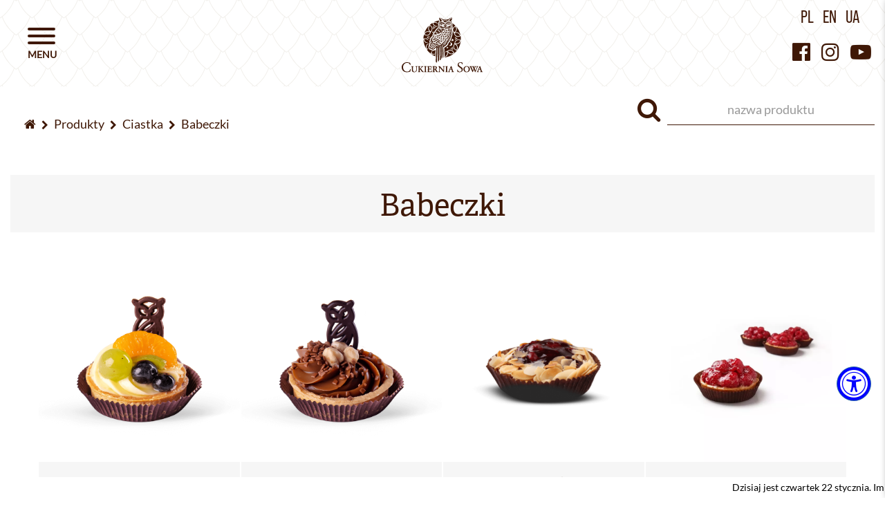

--- FILE ---
content_type: text/html; charset=UTF-8
request_url: https://www.cukierniasowa.pl/ciastka/babeczki
body_size: 14022
content:
<!DOCTYPE html>
<html lang="pl">
    <head>
        <meta charset="utf-8">
        <meta http-equiv="X-UA-Compatible" content="IE=edge">
        <meta name="viewport" content="width=device-width, initial-scale=1">
        <meta name="description" content="Poznaj babeczki deserowe z Cukierni Sowa ❤️ Babeczka budyniowa lub kajmakowa i inne wyroby mistrzów cukiernictwa na zamówienie - najlepsza cena | Odkryj smak tradycji.">
        <title>Babeczki | Cukiernia Sowa</title>
        <link rel="icon" type="image/x-icon" href="https://www.cukierniasowa.pl/favicon.ico">
                        <link rel="preconnect" href="https://d.delivery.consentmanager.net">
        <link rel="preconnect" href="https://use.typekit.net">
        <link href="https://www.cukierniasowa.pl/css/bootstrap.min.css" rel="stylesheet">
        <link href="https://www.cukierniasowa.pl/css/font-awesome.min.css" rel="stylesheet">
        <link href="https://www.cukierniasowa.pl/js/owl/assets/owl.carousel.min.css" rel="stylesheet">
        <link href="https://www.cukierniasowa.pl/js/gallery/css/blueimp-gallery.min.css" rel="stylesheet">
        <link href="https://www.cukierniasowa.pl/css/hamburgers.min.css" rel="stylesheet">
        <link href="https://www.cukierniasowa.pl/css/style_1.css?ver=1769116191" rel="stylesheet">
        <link href="https://www.cukierniasowa.pl/assets/wcag/wcag.css?ver=1769116191" rel="stylesheet">
        <!--<link href="https://www.cukierniasowa.pl/js/cssmap-poland/cssmap-poland/cssmap-poland.css" rel="stylesheet">-->
        <link href="https://www.cukierniasowa.pl/css/animate.min.css" rel="stylesheet">
                    <link href="https://www.cukierniasowa.pl/js/gritter/css/jquery.gritter.css" rel="stylesheet">
        		<link rel="preload" href="https://use.typekit.net/inn7lga.css" as="style" onload="this.onload=null;this.rel='stylesheet'" data-cmp-vendor="s981">
		<noscript><link rel="stylesheet" href="https://use.typekit.net/inn7lga.css" data-cmp-vendor="s981"></noscript>            
        <link rel="preload" href="https://www.cukierniasowa.pl/fonts/Lato-Regular.woff2" as="font" type="font/woff2" crossorigin>
		<link rel="preload" href="https://www.cukierniasowa.pl/fonts/NewAmsterdam-Regular.woff2" as="font" type="font/woff2" crossorigin>

            <style>
                                #gritter-notice-wrapper.bottom-right{bottom:100px}
                #backtotop{bottom:74px;}
                                                .vr1, .vr2 {position:relative;width:180px;margin-top:143px}
.vr1 span, .vr2 span {width:100%}
.vr1:before {
    display: block;
    content: "";
    position: absolute;
    width: 180px;
    height: 113px;
    top: -118px;
    background-image: url(/Spacer-VR-Miniaturka-Znin.png);
    background-size: cover;
    left: -4px;
}
.vr2:before {
    display: block;
    content: "";
    position: absolute;
    width: 180px;
    height: 113px;
    top: -118px;
    background-image: url(/Spacer-VR-Miniaturka-Pila.png);
    background-size: cover;
    left: -4px;
}
            </style>
<!-- Microsoft Clarity WalBuj 2024-07-15 #9236 -->
<script type="text/javascript">
    (function(c,l,a,r,i,t,y){
        c[a]=c[a]||function(){(c[a].q=c[a].q||[]).push(arguments)};
        t=l.createElement(r);t.async=1;t.src="https://www.clarity.ms/tag/"+i;
        y=l.getElementsByTagName(r)[0];y.parentNode.insertBefore(t,y);
    })(window, document, "clarity", "script", "n2mckaq83b");
</script>
			
<!-- Google tag (gtag.js) -->
<script async type="text/plain" class="cmplazyload" data-cmp-vendor="s905" data-cmp-src="https://www.googletagmanager.com/gtag/js?id=G-BDV8QDZ450"></script>
<script>
  window.dataLayer = window.dataLayer || [];
  function gtag(){dataLayer.push(arguments);}
  gtag('js', new Date());
  gtag('config', 'G-BDV8QDZ450');
</script>
<!--[if lt IE 9]>
          <script src="https://oss.maxcdn.com/html5shiv/3.7.3/html5shiv.min.js"></script>
          <script src="https://oss.maxcdn.com/respond/1.4.2/respond.min.js"></script>
<![endif]-->
<!-- Global site tag (gtag.js) - Google Analytics -->
<script async type="text/plain" class="cmplazyload" data-cmp-vendor="s905" data-cmp-src="https://www.googletagmanager.com/gtag/js?id=UA-41304922-2"></script>
<script>
  window.dataLayer = window.dataLayer || [];
  function gtag(){dataLayer.push(arguments);}
  gtag('js', new Date());
  gtag('config', 'UA-41304922-2');
</script>
<!-- Google Tag Manager -->
<script type="text/plain" class="cmplazyload" data-cmp-vendor="s905">(function(w,d,s,l,i){w[l]=w[l]||[];w[l].push({'gtm.start':
new Date().getTime(),event:'gtm.js'});var f=d.getElementsByTagName(s)[0],
j=d.createElement(s),dl=l!='dataLayer'?'&l='+l:'';j.async=true;j.src=
'https://www.googletagmanager.com/gtm.js?id='+i+dl;f.parentNode.insertBefore(j,f);
})(window,document,'script','dataLayer','GTM-PDC4GGT');</script>
<!-- End Google Tag Manager -->

<!-- Meta Pixel Code -->
<script type="text/plain" class="cmplazyload" data-cmp-vendor="s7">
  !function(f,b,e,v,n,t,s)
  {if(f.fbq)return;n=f.fbq=function(){n.callMethod?
  n.callMethod.apply(n,arguments):n.queue.push(arguments)};
  if(!f._fbq)f._fbq=n;n.push=n;n.loaded=!0;n.version='2.0';
  n.queue=[];t=b.createElement(e);t.async=!0;
  t.src=v;s=b.getElementsByTagName(e)[0];
  s.parentNode.insertBefore(t,s)}(window, document,'script',
  'https://connect.facebook.net/en_US/fbevents.js');
  fbq('init', '689024386225027');
  fbq('track', 'PageView');
</script>
<script>
 !function(f,b,e,v,n,t,s){if(f.fbq)return;n=f.fbq=function(){
  n.callMethod?n.callMethod.apply(n,arguments):n.queue.push(arguments)};
  if(!f._fbq)f._fbq = n;n.push=n;n.loaded=!0;n.version='2.0';n.queue = [];}
 (window, document);
</script>
<!-- <noscript><img height="1" width="1" style="display:none"
  src="https://www.facebook.com/tr?id=689024386225027&ev=PageView&noscript=1"
/></noscript> -->
<!-- End Meta Pixel Code -->
    </head>
    <body class="" data-spy="scroll" data-target="#row-tab-nav"><noscript><meta HTTP-EQUIV="refresh" content="0;url='https://www.cukierniasowa.pl/ciastka/babeczki?PageSpeed=noscript'" /><style><!--table,div,span,font,p{display:none} --></style><div style="display:block">Please click <a href="https://www.cukierniasowa.pl/ciastka/babeczki?PageSpeed=noscript">here</a> if you are not redirected within a few seconds.</div></noscript>
	<script type="text/javascript" data-cmp-ab="1">window.cmp_customlanguages = [{"l":"PL","i":"pl","r":0,"t":"PL"}];</script>
<script>if(!("gdprAppliesGlobally" in window)){window.gdprAppliesGlobally=true}if(!("cmp_id" in window)||window.cmp_id<1){window.cmp_id=0}if(!("cmp_cdid" in window)){window.cmp_cdid="4c57cae411090"}if(!("cmp_params" in window)){window.cmp_params=""}if(!("cmp_host" in window)){window.cmp_host="d.delivery.consentmanager.net"}if(!("cmp_cdn" in window)){window.cmp_cdn="cdn.consentmanager.net"}if(!("cmp_proto" in window)){window.cmp_proto="https:"}if(!("cmp_codesrc" in window)){window.cmp_codesrc="1"}window.cmp_getsupportedLangs=function(){var b=["DE","EN","FR","IT","NO","DA","FI","ES","PT","RO","BG","ET","EL","GA","HR","LV","LT","MT","NL","PL","SV","SK","SL","CS","HU","RU","SR","ZH","TR","UK","AR","BS"];if("cmp_customlanguages" in window){for(var a=0;a<window.cmp_customlanguages.length;a++){b.push(window.cmp_customlanguages[a].l.toUpperCase())}}return b};window.cmp_getRTLLangs=function(){var a=["AR"];if("cmp_customlanguages" in window){for(var b=0;b<window.cmp_customlanguages.length;b++){if("r" in window.cmp_customlanguages[b]&&window.cmp_customlanguages[b].r){a.push(window.cmp_customlanguages[b].l)}}}return a};window.cmp_getlang=function(a){if(typeof(a)!="boolean"){a=true}if(a&&typeof(cmp_getlang.usedlang)=="string"&&cmp_getlang.usedlang!==""){return cmp_getlang.usedlang}return window.cmp_getlangs()[0]};window.cmp_getlangs=function(){var g=window.cmp_getsupportedLangs();var c=[];var f=location.hash;var e=location.search;var j="cmp_params" in window?window.cmp_params:"";var a="languages" in navigator?navigator.languages:[];if(f.indexOf("cmplang=")!=-1){c.push(f.substr(f.indexOf("cmplang=")+8,2).toUpperCase())}else{if(e.indexOf("cmplang=")!=-1){c.push(e.substr(e.indexOf("cmplang=")+8,2).toUpperCase())}else{if(j.indexOf("cmplang=")!=-1){c.push(j.substr(j.indexOf("cmplang=")+8,2).toUpperCase())}else{if("cmp_setlang" in window&&window.cmp_setlang!=""){c.push(window.cmp_setlang.toUpperCase())}else{if("cmp_langdetect" in window&&window.cmp_langdetect==1){c.push(window.cmp_getPageLang())}else{if(a.length>0){for(var d=0;d<a.length;d++){c.push(a[d])}}if("language" in navigator){c.push(navigator.language)}if("userLanguage" in navigator){c.push(navigator.userLanguage)}}}}}}var h=[];for(var d=0;d<c.length;d++){var b=c[d].toUpperCase();if(b.length<2){continue}if(g.indexOf(b)!=-1){h.push(b)}else{if(b.indexOf("-")!=-1){b=b.substr(0,2)}if(g.indexOf(b)!=-1){h.push(b)}}}if(h.length==0&&typeof(cmp_getlang.defaultlang)=="string"&&cmp_getlang.defaultlang!==""){return[cmp_getlang.defaultlang.toUpperCase()]}else{return h.length>0?h:["EN"]}};window.cmp_getPageLangs=function(){var a=window.cmp_getXMLLang();if(a!=""){a=[a.toUpperCase()]}else{a=[]}a=a.concat(window.cmp_getLangsFromURL());return a.length>0?a:["EN"]};window.cmp_getPageLang=function(){var a=window.cmp_getPageLangs();return a.length>0?a[0]:""};window.cmp_getLangsFromURL=function(){var c=window.cmp_getsupportedLangs();var b=location;var m="toUpperCase";var g=b.hostname[m]()+".";var a=b.pathname[m]()+"/";var f=[];for(var e=0;e<c.length;e++){var j=a.substring(0,c[e].length+1);if(g.substring(0,c[e].length+1)==c[e]+"."){f.push(c[e][m]())}else{if(c[e].length==5){var k=c[e].substring(3,5)+"-"+c[e].substring(0,2);if(g.substring(0,k.length+1)==k+"."){f.push(c[e][m]())}}else{if(j==c[e]+"/"||j=="/"+c[e]){f.push(c[e][m]())}else{if(j==c[e].replace("-","/")+"/"||j=="/"+c[e].replace("-","/")){f.push(c[e][m]())}else{if(c[e].length==5){var k=c[e].substring(3,5)+"-"+c[e].substring(0,2);var h=a.substring(0,k.length+1);if(h==k+"/"||h==k.replace("-","/")+"/"){f.push(c[e][m]())}}}}}}}return f};window.cmp_getXMLLang=function(){var c=document.getElementsByTagName("html");if(c.length>0){var c=c[0]}else{c=document.documentElement}if(c&&c.getAttribute){var a=c.getAttribute("xml:lang");if(typeof(a)!="string"||a==""){a=c.getAttribute("lang")}if(typeof(a)=="string"&&a!=""){var b=window.cmp_getsupportedLangs();return b.indexOf(a.toUpperCase())!=-1?a:""}else{return""}}};(function(){var B=document;var C=B.getElementsByTagName;var o=window;var t="";var h="";var k="";var D=function(e){var i="cmp_"+e;e="cmp"+e+"=";var d="";var l=e.length;var G=location;var H=G.hash;var w=G.search;var u=H.indexOf(e);var F=w.indexOf(e);if(u!=-1){d=H.substring(u+l,9999)}else{if(F!=-1){d=w.substring(F+l,9999)}else{return i in o&&typeof(o[i])!=="function"?o[i]:""}}var E=d.indexOf("&");if(E!=-1){d=d.substring(0,E)}return d};var j=D("lang");if(j!=""){t=j;k=t}else{if("cmp_getlang" in o){t=o.cmp_getlang().toLowerCase();h=o.cmp_getlangs().slice(0,3).join("_");k=o.cmp_getPageLangs().slice(0,3).join("_");if("cmp_customlanguages" in o){var m=o.cmp_customlanguages;for(var x=0;x<m.length;x++){var a=m[x].l.toLowerCase();if(a==t){t="en"}}}}}var q=("cmp_proto" in o)?o.cmp_proto:"https:";if(q!="http:"&&q!="https:"){q="https:"}var n=("cmp_ref" in o)?o.cmp_ref:location.href;if(n.length>300){n=n.substring(0,300)}var z=function(d){var I=B.createElement("script");I.setAttribute("data-cmp-ab","1");I.type="text/javascript";I.async=true;I.src=d;var H=["body","div","span","script","head"];var w="currentScript";var F="parentElement";var l="appendChild";var G="body";if(B[w]&&B[w][F]){B[w][F][l](I)}else{if(B[G]){B[G][l](I)}else{for(var u=0;u<H.length;u++){var E=C(H[u]);if(E.length>0){E[0][l](I);break}}}}};var b=D("design");var c=D("regulationkey");var y=D("gppkey");var s=D("att");var f=o.encodeURIComponent;var g=false;try{g=B.cookie.length>0}catch(A){g=false}var p=q+"//"+o.cmp_host+"/delivery/cmp.php?";p+=("cmp_id" in o&&o.cmp_id>0?"id="+o.cmp_id:"")+("cmp_cdid" in o?"&cdid="+o.cmp_cdid:"")+"&h="+f(n);p+=(b!=""?"&cmpdesign="+f(b):"")+(c!=""?"&cmpregulationkey="+f(c):"")+(y!=""?"&cmpgppkey="+f(y):"");p+=(s!=""?"&cmpatt="+f(s):"")+("cmp_params" in o?"&"+o.cmp_params:"")+(g?"&__cmpfcc=1":"");z(p+"&l="+f(t)+"&ls="+f(h)+"&lp="+f(k)+"&o="+(new Date()).getTime());var r="js";var v=D("debugunminimized")!=""?"":".min";if(D("debugcoverage")=="1"){r="instrumented";v=""}if(D("debugtest")=="1"){r="jstests";v=""}z(q+"//"+o.cmp_cdn+"/delivery/"+r+"/cmp_final"+v+".js")})();window.cmp_addFrame=function(b){if(!window.frames[b]){if(document.body){var a=document.createElement("iframe");a.style.cssText="display:none";if("cmp_cdn" in window&&"cmp_ultrablocking" in window&&window.cmp_ultrablocking>0){a.src="//"+window.cmp_cdn+"/delivery/empty.html"}a.name=b;a.setAttribute("title","Intentionally hidden, please ignore");a.setAttribute("role","none");a.setAttribute("tabindex","-1");document.body.appendChild(a)}else{window.setTimeout(window.cmp_addFrame,10,b)}}};window.cmp_rc=function(c,b){var l="";try{l=document.cookie}catch(h){l=""}var j="";var f=0;var g=false;while(l!=""&&f<100){f++;while(l.substr(0,1)==" "){l=l.substr(1,l.length)}var k=l.substring(0,l.indexOf("="));if(l.indexOf(";")!=-1){var m=l.substring(l.indexOf("=")+1,l.indexOf(";"))}else{var m=l.substr(l.indexOf("=")+1,l.length)}if(c==k){j=m;g=true}var d=l.indexOf(";")+1;if(d==0){d=l.length}l=l.substring(d,l.length)}if(!g&&typeof(b)=="string"){j=b}return(j)};window.cmp_stub=function(){var a=arguments;__cmp.a=__cmp.a||[];if(!a.length){return __cmp.a}else{if(a[0]==="ping"){if(a[1]===2){a[2]({gdprApplies:gdprAppliesGlobally,cmpLoaded:false,cmpStatus:"stub",displayStatus:"hidden",apiVersion:"2.2",cmpId:31},true)}else{a[2](false,true)}}else{if(a[0]==="getUSPData"){a[2]({version:1,uspString:window.cmp_rc("__cmpccpausps","1---")},true)}else{if(a[0]==="getTCData"){__cmp.a.push([].slice.apply(a))}else{if(a[0]==="addEventListener"||a[0]==="removeEventListener"){__cmp.a.push([].slice.apply(a))}else{if(a.length==4&&a[3]===false){a[2]({},false)}else{__cmp.a.push([].slice.apply(a))}}}}}}};window.cmp_gpp_ping=function(){return{gppVersion:"1.1",cmpStatus:"stub",cmpDisplayStatus:"hidden",signalStatus:"not ready",supportedAPIs:["5:tcfcav1","7:usnat","8:usca","9:usva","10:usco","11:usut","12:usct"],cmpId:31,sectionList:[],applicableSections:[0],gppString:"",parsedSections:{}}};window.cmp_gppstub=function(){var c=arguments;__gpp.q=__gpp.q||[];if(!c.length){return __gpp.q}var h=c[0];var g=c.length>1?c[1]:null;var f=c.length>2?c[2]:null;var a=null;var j=false;if(h==="ping"){a=window.cmp_gpp_ping();j=true}else{if(h==="addEventListener"){__gpp.e=__gpp.e||[];if(!("lastId" in __gpp)){__gpp.lastId=0}__gpp.lastId++;var d=__gpp.lastId;__gpp.e.push({id:d,callback:g});a={eventName:"listenerRegistered",listenerId:d,data:true,pingData:window.cmp_gpp_ping()};j=true}else{if(h==="removeEventListener"){__gpp.e=__gpp.e||[];a=false;for(var e=0;e<__gpp.e.length;e++){if(__gpp.e[e].id==f){__gpp.e[e].splice(e,1);a=true;break}}j=true}else{__gpp.q.push([].slice.apply(c))}}}if(a!==null&&typeof(g)==="function"){g(a,j)}};window.cmp_msghandler=function(d){var a=typeof d.data==="string";try{var c=a?JSON.parse(d.data):d.data}catch(f){var c=null}if(typeof(c)==="object"&&c!==null&&"__cmpCall" in c){var b=c.__cmpCall;window.__cmp(b.command,b.parameter,function(h,g){var e={__cmpReturn:{returnValue:h,success:g,callId:b.callId}};d.source.postMessage(a?JSON.stringify(e):e,"*")})}if(typeof(c)==="object"&&c!==null&&"__uspapiCall" in c){var b=c.__uspapiCall;window.__uspapi(b.command,b.version,function(h,g){var e={__uspapiReturn:{returnValue:h,success:g,callId:b.callId}};d.source.postMessage(a?JSON.stringify(e):e,"*")})}if(typeof(c)==="object"&&c!==null&&"__tcfapiCall" in c){var b=c.__tcfapiCall;window.__tcfapi(b.command,b.version,function(h,g){var e={__tcfapiReturn:{returnValue:h,success:g,callId:b.callId}};d.source.postMessage(a?JSON.stringify(e):e,"*")},b.parameter)}if(typeof(c)==="object"&&c!==null&&"__gppCall" in c){var b=c.__gppCall;window.__gpp(b.command,function(h,g){var e={__gppReturn:{returnValue:h,success:g,callId:b.callId}};d.source.postMessage(a?JSON.stringify(e):e,"*")},"parameter" in b?b.parameter:null,"version" in b?b.version:1)}};window.cmp_setStub=function(a){if(!(a in window)||(typeof(window[a])!=="function"&&typeof(window[a])!=="object"&&(typeof(window[a])==="undefined"||window[a]!==null))){window[a]=window.cmp_stub;window[a].msgHandler=window.cmp_msghandler;window.addEventListener("message",window.cmp_msghandler,false)}};window.cmp_setGppStub=function(a){if(!(a in window)||(typeof(window[a])!=="function"&&typeof(window[a])!=="object"&&(typeof(window[a])==="undefined"||window[a]!==null))){window[a]=window.cmp_gppstub;window[a].msgHandler=window.cmp_msghandler;window.addEventListener("message",window.cmp_msghandler,false)}};if(!("cmp_noiframepixel" in window)){window.cmp_addFrame("__cmpLocator")}if((!("cmp_disableusp" in window)||!window.cmp_disableusp)&&!("cmp_noiframepixel" in window)){window.cmp_addFrame("__uspapiLocator")}if((!("cmp_disabletcf" in window)||!window.cmp_disabletcf)&&!("cmp_noiframepixel" in window)){window.cmp_addFrame("__tcfapiLocator")}if((!("cmp_disablegpp" in window)||!window.cmp_disablegpp)&&!("cmp_noiframepixel" in window)){window.cmp_addFrame("__gppLocator")}window.cmp_setStub("__cmp");if(!("cmp_disabletcf" in window)||!window.cmp_disabletcf){window.cmp_setStub("__tcfapi")}if(!("cmp_disableusp" in window)||!window.cmp_disableusp){window.cmp_setStub("__uspapi")}if(!("cmp_disablegpp" in window)||!window.cmp_disablegpp){window.cmp_setGppStub("__gpp")};</script>
	
<!-- Google Tag Manager (noscript) -->
<noscript><iframe class="cmplazyload" src="about:blank" data-cmp-vendor="s905" data-cmp-src="https://www.googletagmanager.com/ns.html?id=GTM-PDC4GGT" height="0" width="0" style="display:none;visibility:hidden"></iframe></noscript>
<!-- End Google Tag Manager (noscript) -->
        <div id="sidenav" class="sidenav" data-spy="affix" data-offset-top="200">
            <ul class="menu-main">                <li>
                                                                        <a href="/" style="" class="m1">
                                                    Strona główna                        </a>
                                                                    
                                </li>
                                <li>
                                                <a href="https://www.cukierniasowa.pl/produkty" style="" class="m2">
                                                    Produkty                        </a>
                                                                                                                    <ul class="menu-main-sub-cat">
                                                    <li>
                                    <a style="" href="https://www.cukierniasowa.pl/ciasta-deserowe">
                                                                Ciasta deserowe                                    </a>
                                </li>
                                                        <li>
                                    <a style="" href="https://www.cukierniasowa.pl/ciasta-pieczone">
                                                                Ciasta pieczone                                    </a>
                                </li>
                                                        <li>
                                    <a style="" href="https://www.cukierniasowa.pl/torty">
                                                                Torty                                    </a>
                                </li>
                                                        <li>
                                    <a style="" href="https://www.cukierniasowa.pl/ciastka">
                                                                Ciastka                                    </a>
                                </li>
                                                        <li>
                                    <a style="" href="https://www.cukierniasowa.pl/galanteria-czekoladowa">
                                                                Galanteria czekoladowa                                    </a>
                                </li>
                                                        <li>
                                    <a style="" href="https://www.cukierniasowa.pl/lody">
                                                                Lody                                    </a>
                                </li>
                                                        <li>
                                    <a style="" href="https://www.cukierniasowa.pl/kawa">
                                                                Kawa                                    </a>
                                </li>
                                                        <li>
                                    <a style="" href="https://www.cukierniasowa.pl/slodki-bufet">
                                                                Słodki Bufet                                    </a>
                                </li>
                                                        <li>
                                    <a style="" href="https://www.cukierniasowa.pl/pieczywo">
                                                                Pieczywo                                    </a>
                                </li>
                                                        <li>
                                    <a style="" href="https://www.cukierniasowa.pl/konfitury-i-powidla">
                                                                Konfitury i powidła                                    </a>
                                </li>
                                                        <li>
                                    <a style="" href="https://www.cukierniasowa.pl/pyszne-z-pieca">
                                                                Pyszne z pieca                                    </a>
                                </li>
                                                        <li>
                                    <a style="color:#084338" href="https://www.cukierniasowa.pl/sowa-bistro">
                                                                Sowa Bistro                                    </a>
                                </li>
                                                        <li>
                                    <a style="" href="https://www.cukierniasowa.pl/napoje">
                                                                Napoje                                    </a>
                                </li>
                                                        <li>
                                    <a style="" href="https://www.cukierniasowa.pl/akcesoria">
                                                                Akcesoria                                    </a>
                                </li>
                                                </ul>
                    
                                </li>
                                <li>
                                                                        <a href="/cukiernie" style="" class="m3">
                                                    Cukiernie                        </a>
                                                                    
                                </li>
                                <li>
                                                <a href="https://www.cukierniasowa.pl/o-nas" style="" class="m4">
                                                    O nas                        </a>
                                                                                            
                                </li>
                                <li>
                                                <a href="https://www.cukierniasowa.pl/kontakt" style="" class="m19">
                                                    Kontakt                        </a>
                                                                                            
                                </li>
                                <li>
                                                <a href="https://www.cukierniasowa.pl/historia" style="" class="m16">
                                                    Historia                        </a>
                                                                                            
                                </li>
                                <li>
                                                <a href="https://www.cukierniasowa.pl/kariera" style="" class="m10">
                                                    Kariera                        </a>
                                                                                            
                                </li>
                                <li>
                                                <a href="https://www.cukierniasowa.pl/aktualnosci" style="" class="m8">
                                                    Aktualności                        </a>
                                                                                            
                                </li>
                                <li>
                                                <a href="https://www.cukierniasowa.pl/blog" style="" class="m13">
                                                    Blog                        </a>
                                                                                            
                                </li>
                                <li>
                                                <a href="https://www.cukierniasowa.pl/sowa-dla-planety" style="" class="m17">
                                                    Sowa dla planety                        </a>
                                                                                            
                                </li>
                </ul>            <ul class="menu-main menu-main-sm visible-xs">
                <li>
                            <a href="https://www.facebook.com/cukiernia.sowa" class="ffo" target="_blank" title="Facebook"><i class="fa fa-facebook-official"></i></a>
                            <a href="https://www.instagram.com/cukierniasowa" class="fi" target="_blank" title="Instagram"><i class="fa fa-instagram"></i></a>
                            <a href="https://www.youtube.com/channel/UCpppW1qASltFBU0oQtaPHig" class="fyp" target="_blank" title="YouTube"><i class="fa fa-youtube-play"></i></a>
                            <!--<a href="https://sklep.cukierniasowa.pl/" class="sm-shop" target="_blank"><i class="fa fa-shopping-bag"></i></a>-->
                            <a href="https://www.cukierniasowa.pl/" style="margin-right:12px">PL</a>
                            <a href="https://www.cukierniasowa.pl/en" style="margin-right:12px">EN</a>
                            <a href="https://www.cukierniasowa.pl/ua">UA</a>
                </li>
            </ul>
        </div>
        <div id="cover"></div>
        <button id="hamburger" class="hamburger hamburger--squeeze" type="button" data-spy="affix" data-offset-top="200">
            <span class="hamburger-box">
                <span class="hamburger-inner"></span>
            </span>
        </button>
        <div id="menu" data-spy="affix" data-offset-top="200">
            <div class="container-fluid">
                <div class="row">
                    <div class="col-xs-5">

                    </div>
                    <div class="col-xs-7 col-sm-2 text-center">
                        <a class="brand" href="https://www.cukierniasowa.pl/"><img src="https://www.cukierniasowa.pl/img/logo_main.svg" alt="Cukiernia Sowa"></a>
                    </div>
                    <div class="col-xs-5 text-right sm-info-col">
                        <ul class="lang hidden-xs">
                            <li><a href="https://www.cukierniasowa.pl/">PL</a></li>
                            <li><a href="https://www.cukierniasowa.pl/en">EN</a></li>
                            <li><a href="https://www.cukierniasowa.pl/ua">UA</a></li>
<!--                            <li><a href="https://www.cukierniasowa.pl/de">DE</a></li>-->
                            <li><a>&nbsp;</a></li>
                        </ul>
                        <div class="sm-top hidden-xs">
                            <a href="https://www.facebook.com/cukiernia.sowa" class="ffo" target="_blank" title="Facebook"><i class="fa fa-facebook-official"></i></a>
                            <a href="https://www.instagram.com/cukierniasowa" class="fi" target="_blank" title="Instagram"><i class="fa fa-instagram"></i></a>
                            <a href="https://www.youtube.com/channel/UCpppW1qASltFBU0oQtaPHig" class="fyp" target="_blank" title="YouTube"><i class="fa fa-youtube-play"></i></a>
                            <!--<a href="https://sklep.cukierniasowa.pl/" class="sm-shop" target="_blank"><i class="fa fa-shopping-bag"></i></a>-->
                        </div>
                    </div>
                </div>
            </div>
        </div>
        <div id="skrollr-body" class="page-container subPage">




<section class="segment">
    <div class="container-fluid">
        <div class="row">
            <div class="col-xs-12 col-sm-6">
                <ol class="breadcrumb">
                    <li>
                        <a href="https://www.cukierniasowa.pl/" class="nav-back"><i class="fa fa-home"></i></a>
                    </li>
                    <li>
                        <a href="https://www.cukierniasowa.pl/produkty" class="nav-back">Produkty</a>
                    </li>
                    <li>
                        <a href="https://www.cukierniasowa.pl/ciastka" class="nav-back">Ciastka</a>
                    </li>
                    <li>
                        <a href="https://www.cukierniasowa.pl/ciastka/babeczki" class="nav-back">Babeczki</a>
                    </li>
                </ol>
            </div>
            <div class="col-xs-12 col-sm-6 text-right">
                <form class="form-inline form-search" method="get" action="https://www.cukierniasowa.pl/szukaj">
                    <div class="form-group form-group-lg">
                        <div class="input-group">
                            <div class="input-group-addon"><i class="fa fa-search"></i></div>
                            <input type="text" class="form-control" name="qry" placeholder="nazwa produktu" autocomplete="off">
                        </div>
                    </div>
                </form>
            </div>
        </div>
        <div class="row">
            <div class="col-xs-12" id="babeczki">
                <h1 class="h1-pc">Babeczki</h1>
            </div>
        </div>
    </div>
    <div class="container">
        <div class="row offer-list">
                                            <div class="col-xs-12 col-sm-4 col-md-3 col-lg-3 offer-col">
                    <a href="https://www.cukierniasowa.pl/ciastka/babeczki/babeczka-budyniowa">
                        <img src="https://www.cukierniasowa.pl/upload/images/xbabeczka-budyniowa-cukiernia-sowa.png.pagespeed.ic.g24wz_SAdp.webp" class="img-responsive" alt="">                                                <span>Babeczka budyniowa</span>
                    </a>
                </div>
                                            <div class="col-xs-12 col-sm-4 col-md-3 col-lg-3 offer-col">
                    <a href="https://www.cukierniasowa.pl/ciastka/babeczki/babeczka-kajmakowa">
                        <img src="https://www.cukierniasowa.pl/upload/images/xbabeczka-kajmakowa-cukiernia-sowa.png.pagespeed.ic.l9cusghOYj.webp" class="img-responsive" alt="">                                                <span>Babeczka kajmakowa</span>
                    </a>
                </div>
                                            <div class="col-xs-12 col-sm-4 col-md-3 col-lg-3 offer-col">
                    <a href="https://www.cukierniasowa.pl/ciastka/babeczki/babeczka-wisniowa">
                        <img src="https://www.cukierniasowa.pl/upload/images/xtarta-z-wisniami-mini.png.pagespeed.ic.NOhn1joGZH.webp" class="img-responsive" alt="">                                                <span>Babeczka wiśniowa</span>
                    </a>
                </div>
                                            <div class="col-xs-12 col-sm-4 col-md-3 col-lg-3 offer-col">
                    <a href="https://www.cukierniasowa.pl/ciastka/babeczki/babeczka-malinowa">
                        <img src="https://www.cukierniasowa.pl/upload/images/xbabeczka-malinowa-cukiernia-sowajpg1.jpg.pagespeed.ic.OfepuQyftF.webp" class="img-responsive" alt="">                                                <span>Babeczka malinowa</span>
                    </a>
                </div>
                    </div>
    </div>
    <div class="container">
        <div class="row">
            <div class="col-xs-12 text-center" style="font-size:16px;padding-top:30px">
                                <br><br>
            </div>
        </div>
    </div>
</section><!-- WCAG Panel Trigger Button -->
<button id="wcag-toggle-panel" class="btn btn-primary"><i class="fa fa-universal-access" aria-hidden="true"></i></button>

<!-- WCAG Panel -->
<div id="wcag-panel" class="panel panel-default" style="">
    <div class="panel-heading"><i class="fa fa-universal-access" aria-hidden="true"></i> <strong>Ustawienia dostępności</strong></div>
    <div class="panel-body">
        <div class="wcag-flex-group">
            <button id="font-toggle" class="btn btn-default">
                <i class="fa fa-font fa-lg" aria-hidden="true"></i>
                <div class="wcag-btn-label">
                    <div>Rozmiar tekstu</div>
                </div>
                <span id="font-dots"><i class="fa fa-circle-o"></i><i class="fa fa-circle-o"></i><i class="fa fa-circle-o"></i></span>
            </button>
            <button id="line-toggle" class="btn btn-default">
                <i class="fa fa-text-height fa-lg" aria-hidden="true"></i>
                <div class="wcag-btn-label">
                    <div>Wysokość linii</div>
                </div>
                <span id="line-dots"><i class="fa fa-circle-o"></i><i class="fa fa-circle-o"></i><i class="fa fa-circle-o"></i></span>
            </button>
            <button id="letter-toggle" class="btn btn-default">
                <i class="fa fa-text-width fa-lg" aria-hidden="true"></i>
                <div class="wcag-btn-label">
                    <div>Odstęp między znakami</div>
                </div>
                <span id="letter-dots"><i class="fa fa-circle-o"></i><i class="fa fa-circle-o"></i><i class="fa fa-circle-o"></i></span>
            </button>
            <button id="underline-toggle" class="btn btn-default">
                <i class="fa fa-underline fa-lg" aria-hidden="true"></i>
                <div class="wcag-btn-label">
                    Podkreślenie linków
                </div>
            </button>
            <button id="tts-toggle" class="btn btn-default">
                <i class="fa fa-volume-up fa-lg" aria-hidden="true"></i>
                <div class="wcag-btn-label">
                    Czytaj na głos
                </div>
            </button>
        </div>
        <hr>
        <div class="wcag-flex-group">
            <button id="high-contrast-toggle" class="btn btn-default">
                <i class="fa fa-adjust fa-lg" aria-hidden="true"></i>
                <div class="wcag-btn-label">Wysoki kontrast</div>
            </button>
            <button id="invert-toggle" class="btn btn-default">
                <i class="fa fa-exchange fa-lg" aria-hidden="true"></i>
                <div class="wcag-btn-label">Odwróć kolory</div>
            </button>
            <button id="saturation-toggle" class="btn btn-default">
                <i class="fa fa-adjust fa-flip-horizontal fa-lg" aria-hidden="true"></i>
                <div class="wcag-btn-label">Nasycenie<br><span id="saturation-dots"><i class="fa fa-circle-o"></i><i class="fa fa-circle-o"></i><i class="fa fa-circle-o"></i></span></div>
            </button>
        </div>
    </div>
    <div class="panel-footer">
        <button id="wcag-reset" class="btn btn-danger btn-block"><i class="fa fa-undo" aria-hidden="true"></i> Przywróć ustawienia domyślne</button>
    </div>
    <div id="wcag-toggle-panel-x"><i class="fa fa-times" aria-hidden="true"></i></div>
</div>
<footer>
    <div class="container">
        <div class="row row-footer">
            <div class="col-xs-12 col-sm-3">
                <strong>Menu</strong>
                <ul class="menu-main">                <li>
                                                                <a href="/" class="m1">Strona główna</a>
                                                                        </li>
                                <li>
                                            <a href="https://www.cukierniasowa.pl/produkty" class="m2">Produkty</a>
                                                                                            </li>
                                <li>
                                                                <a href="/cukiernie" class="m3">Cukiernie</a>
                                                                        </li>
                                <li>
                                            <a href="https://www.cukierniasowa.pl/o-nas" class="m4">O nas</a>
                                                                                            </li>
                                <li>
                                            <a href="https://www.cukierniasowa.pl/kontakt" class="m19">Kontakt</a>
                                                                                            </li>
                                <li>
                                            <a href="https://www.cukierniasowa.pl/historia" class="m16">Historia</a>
                                                                                            </li>
                                <li>
                                            <a href="https://www.cukierniasowa.pl/kariera" class="m10">Kariera</a>
                                                                                            </li>
                                <li>
                                            <a href="https://www.cukierniasowa.pl/aktualnosci" class="m8">Aktualności</a>
                                                                                            </li>
                                <li>
                                            <a href="https://www.cukierniasowa.pl/blog" class="m13">Blog</a>
                                                                                            </li>
                                <li>
                                            <a href="https://www.cukierniasowa.pl/sowa-dla-planety" class="m17">Sowa dla planety</a>
                                                                                            </li>
                </ul>            </div>
            <div class="col-xs-12 col-sm-3">
                <strong>Produkty</strong>
                                    <a href="https://www.cukierniasowa.pl/ciasta-deserowe">Ciasta deserowe</a>
                                        <a href="https://www.cukierniasowa.pl/ciasta-pieczone">Ciasta pieczone</a>
                                        <a href="https://www.cukierniasowa.pl/torty">Torty</a>
                                        <a href="https://www.cukierniasowa.pl/ciastka">Ciastka</a>
                                        <a href="https://www.cukierniasowa.pl/galanteria-czekoladowa">Galanteria czekoladowa</a>
                                        <a href="https://www.cukierniasowa.pl/lody">Lody</a>
                                        <a href="https://www.cukierniasowa.pl/kawa">Kawa</a>
                                        <a href="https://www.cukierniasowa.pl/slodki-bufet">Słodki Bufet</a>
                                        <a href="https://www.cukierniasowa.pl/pieczywo">Pieczywo</a>
                                        <a href="https://www.cukierniasowa.pl/konfitury-i-powidla">Konfitury i powidła</a>
                                        <a href="https://www.cukierniasowa.pl/pyszne-z-pieca">Pyszne z pieca</a>
                                        <a href="https://www.cukierniasowa.pl/sowa-bistro">Sowa Bistro</a>
                                        <a href="https://www.cukierniasowa.pl/napoje">Napoje</a>
                                        <a href="https://www.cukierniasowa.pl/akcesoria">Akcesoria</a>
                                </div>
            <div class="col-xs-12 col-sm-3">
                <strong>Informacje</strong>
                                                            <a href="/polityka-prywatnosci">Polityka prywatności</a>
                                                                                <a href="https://www.cukierniasowa.pl/upload/other/informacja/Standardy-Ochrony-Maloletnich.pdf">Informacje SOM</a>
                                                                                <a href="https://www.cukierniasowa.pl/upload/other/Regulaminy/Regulamin-dokonywania-zgloszen-wewnetrznych.pdf">Regulamin dokonywania zgłoszeń wewnętrznych</a>
                                                                                <a href="/kontakt">Kontakt</a>
                                                </div>
            <div class="col-xs-12  col-sm-3">
                <strong>Bądź z nami na:</strong>
                <a href="https://www.facebook.com/cukiernia.sowa" class="fsm ffo" target="_blank" title="Facebook"><i class="fa fa-facebook-official"></i></a>
                <a href="https://www.instagram.com/cukierniasowa" class="fsm fi" target="_blank" title="Instagram"><i class="fa fa-instagram"></i></a>
                <a href="https://www.youtube.com/channel/UCpppW1qASltFBU0oQtaPHig" class="fsm fyp" target="_blank" title="YouTube"><i class="fa fa-youtube-play"></i></a>
            </div>
        </div>
    </div>			
    <div class="container-fluid">
        <div class="row row-copy">
            <div class="col-sm-6">
                Copyright 2026 by Cukiernia Sowa. All rights reserved.
            </div>
            <div class="col-sm-6 text-right">
                powered by <a href="">01studio.eu</a>
            </div>
        </div>
    </div>
</footer>

<div class="modal fade" id="sowaModal" tabindex="-1" role="dialog" aria-labelledby="sowaModalLabel">
    <div class="modal-dialog modal-lg" role="document">
        <div class="modal-content">
            <div class="modal-header">
                <button type="button" class="close" data-dismiss="modal" aria-label="Close"></button>
                <!--<h4 class="modal-title" id="myModalLabel">Modal title</h4>-->
            </div>
            <div class="modal-body"></div>
        </div>
    </div>
</div>

</div>

<div id="blueimp-gallery" class="blueimp-gallery blueimp-gallery-controls" aria-label="image gallery" aria-modal="true" role="dialog">
  <div class="slides" aria-live="polite"></div>
  <h3 class="title"></h3>
  <a class="prev" aria-controls="blueimp-gallery" aria-label="previous slide" aria-keyshortcuts="ArrowLeft"></a>
  <a class="next" aria-controls="blueimp-gallery" aria-label="next slide" aria-keyshortcuts="ArrowRight"></a>
  <a class="close" aria-controls="blueimp-gallery" aria-label="close" aria-keyshortcuts="Escape"></a>
  <!--<a class="play-pause" aria-controls="blueimp-gallery" aria-label="play slideshow" aria-keyshortcuts="Space" aria-pressed="false" role="button"></a>-->
  <ol class="indicator"></ol>
</div>

<div id="backtotop"><span><i class="fa fa-chevron-up"></i></span></div>

<marquee style="position: fixed;left: 0;bottom: 0;z-index: 666;width: 100%;display: block;background: #fff;color: #000;padding: 5px;">Dzisiaj jest czwartek 22 stycznia. Imieniny obchodzą: Uriel, Anastazy, Dorian, Gaudencjusz, Gaudenty, Dobromysł, Wincenty, Jutrogost </marquee>

<script src="https://www.cukierniasowa.pl/js/jquery.min.js"></script>
<script src="https://www.cukierniasowa.pl/js/bootstrap.min.js"></script>
<script src="https://www.cukierniasowa.pl/js/skrollr.min.js"></script>
<script src="https://www.cukierniasowa.pl/js/owl/owl.carousel.min.js" defer></script>
<script src="https://www.cukierniasowa.pl/js/gallery/js/jquery.blueimp-gallery.min.js" defer></script>
<script src="https://www.cukierniasowa.pl/js/isMobile.min.js"></script>
<!--<script src="https://www.cukierniasowa.pl/js/jquery.cookie.js"></script>-->
<script src="https://www.cukierniasowa.pl/js/jquery.cookie3.js" defer></script>
<script src="https://www.cukierniasowa.pl/js/bootstrap-autocomplete.min.js" defer></script>
<script src="https://www.cukierniasowa.pl/js/jquery.bcSwipe.min.js" defer></script>
	<!-- 	<div id="cookie" style="z-index:888;position:fixed;left:0;bottom:0;min-height:40px;width:100%;background:rgba(0, 0, 0, 0.7);color:#fff;font-size:12px;text-align:center;padding: 15px 80px">
Używamy informacji zapisanych za pomocą cookies i podobnych technologii m.in. w celach reklamowych i statystycznych oraz w celu dostosowania naszych serwisów do indywidualnych potrzeb użytkowników. Mogą też stosować je współpracujący z nami reklamodawcy, firmy badawcze oraz dostawcy aplikacji multimedialnych. W programie służącym do obsługi internetu można zmienić ustawienia dotyczące cookies. Korzystanie z naszych serwisów internetowych bez zmiany ustawień dotyczących cookies oznacza, że będą one zapisane w pamięci urządzenia.		
		<span class="icon-cancel" style="cursor:pointer;float:right;margin-top:2px;margin-right:4px;"> <strong>OK, zamknij</strong></span>
	</div>
	<script>$('#cookie span').click(function(){ $(this).parent().hide(); $.cookie('cookiealert', '1', { expires: 365 }); });</script>
	 -->


        <script src="https://www.cukierniasowa.pl/js/gritter/js/jquery.gritter.min.js" type="text/javascript" defer></script>
<!--<script src="https://www.cukierniasowa.pl/js/cssmap-poland/jquery.cssmap.min.js"></script>-->
    <script src="https://www.cukierniasowa.pl/assets/wcag/wcag.js"></script>
<script>
//        $('#menu-affix').affix({
//            offset: {
//                top: 80
//            }
//        });
    if (!isMobile.any) {
        var s = skrollr.init();
    }
    
    if (isMobile.any) {
        $('#top').hide();
        $('#top_m').show();
    } else {
        $('#top_m').hide();
        $('#top').show();
    }
    
    
    

		$(window).scroll(function() {
			if($(this).scrollTop() > 100) {
				$('#backtotop').fadeIn();
			} else {
				$('#backtotop').fadeOut();
			}
		});
	
		$('#backtotop').click(function() {
			$('body,html').animate({scrollTop:0},800);
		});

(function( $ ) {

    //Function to animate slider captions 
    function doAnimations( elems ) {
        //Cache the animationend event in a variable
        var animEndEv = 'animationend';
        
        elems.each(function () {
            var $this = $(this),
                $animationType = $this.data('animation');
                if($this.hasClass('xd')) $this.show();
            $this.addClass($animationType).one(animEndEv, function () {
                $this.removeClass($animationType);
                if($this.hasClass('xd')) $this.hide();
            });
        });
    }
    
    //Variables on page load 
    var $myCarousel = $('#carousel'),
        $firstAnimatingElems = $myCarousel.find('.item:first').find("[data-animation ^= 'animate__animated']");
        
    //Initialize carousel 
    $myCarousel.carousel();
    
    //Animate captions in first slide on page load 
    doAnimations($firstAnimatingElems);
    
    //Pause carousel  
    //$myCarousel.carousel('pause');
    
    
    //Other slides to be animated on carousel slide event 
    $myCarousel.on('slide.bs.carousel', function (e) {
        var $animatingElems = $(e.relatedTarget).find("[data-animation ^= 'animate__animated']");
        doAnimations($animatingElems);
    });  
    
})(jQuery);

    (function($, window) {
        var adjustAnchor = function() {

            var $anchor = $(':target'),
                    fixedElementHeight = 100;

            if ($anchor.length > 0) {

                $('html, body')
                    .stop()
                    .animate({
                        scrollTop: $anchor.offset().top - fixedElementHeight
                    }, 200);

            }

        };

        $(window).on('hashchange load', function() {
            adjustAnchor();
        });

    })(jQuery, window);

    $(document).ready(function () {
                                    $.ajax({
                        dataType: "json",
                        url: 'https://www.cukierniasowa.pl/home/toasts',
                    }).done(function (data) {
$.extend($.gritter.options, { 
        position: 'bottom-right'
});
$.each(data, function(i, item) {
    if (Cookies.get(item.url) === "undefined" || !Cookies.get(item.url)) {
    $.gritter.add({
        title: item.title,
        image: item.image,
        text: item.text,
        sticky: true,
        before_close: function(e, manual_close){
            Cookies.set(item.url, '1', { expires: 1 });
        }
    });
    }
});
                    });
$(document).on('click','.gritter-item',function(e){
    e.preventDefault();
    var a = $(this).find('a.g-link');
    window.location.href = a.attr('href');
    
});
                        
        
        
        
$('a.btn-tiny').each(function(i, el) {
    console.log(i);
  $(this).html('<span>'+$(el).text()+'</span>');  
}); 
        
$('.inne_aktualnosci_blog .news-main, .inne_aktualnosci_blog .item-product, .inne_aktualnosci .vertical-align, .inne_blog .vertical-align').click(
  function(e) {
      e.preventDefault();
      window.location.href = $(this).find('a').attr('href');
  }
);

//$('.inne_aktualnosci .vertical-align').mouseenter(function() {
//    $(this).find('.btn-kmn').trigger('mouseenter');
//    console.log($(this).find('a.btn-kmn'));
//});
        
        $('.carousel').bcSwipe({ threshold: 50 });
        
        $('.inne_kariera .row-item-product .item-product').click(function(e){
            e.preventDefault();
            var href = $(this).find('a').attr('href');
            window.location.href = href;
        });
        
        $('.banner-click').click(function(e){
            e.preventDefault();
            var el = $(this).find('a');
            window.location.href = el.attr('href');
        });

$('.tab-nav-open').click(function(e){
    e.preventDefault();
    $('#row-tab-nav .nav').slideToggle();
});
//$('.tab-nav a').click(function(e){
//    e.preventDefault();
//    $('.tab-nav a').parent('li').removeClass('active');
//    $(this).parent('li').addClass('active');
//    var hash = '#'+$(this).attr('data-hash');
//     $('html, body').animate({ scrollTop: $(hash).offset().top - 80 - $('#row-tab-nav').height()}, 1000);
//});
				// Advanced 2
				$('.form-search .form-control, .form-search-offer .form-control').autoComplete({
					resolver: 'custom',
                                        minLength: 2,
                                        noResultsText: 'Brak wyników',
					formatResult: function (item) {
						return {
							value: item.url,
							text: item.text
						};
					},
					events: {
						search: function (qry, callback) {
							// let's do a custom ajax call
							$.ajax({
                                                            dataType: "json",
                                                            url: 'https://www.cukierniasowa.pl/products.json',
                                                            data: { 'qry': qry }
                                                }).done(function (res) {
								callback(res.results)
							});
						}
					}
				});
				$('.form-search .form-control, .form-search-offer .form-control').on('autocomplete.select', function (evt, item) {
                                        window.location.href = item.url;
				});
                                
                                $('.form-search-offer .input-group-addon').click(function(e){
                                    e.preventDefault();
                                    window.location.href = $(this).attr('data-href');
                                });

  var trigger = $('.hamburger'),
      overlay = $('.sidenav'),
     isClosed = false;

    trigger.click(function () {
      hamburger_cross();      
    });

    function hamburger_cross() {

      if (isClosed == true) {          
        overlay.removeClass('open');
        trigger.removeClass('is-active');
        isClosed = false;
      } else {   
        overlay.addClass('open');
        trigger.addClass('is-active');
        isClosed = true;
      }
  }

$(document).on('click', function(event){
    var container = $("#sidenav");
    var hamburger = $("#hamburger");
    //console.log(event.target);
    if (!container.is(event.target) &&  container.has(event.target).length === 0 && !hamburger.is(event.target) &&  hamburger.has(event.target).length === 0) {
        if (isClosed == true) {
            hamburger.trigger('click');
        }
    }
});

//$('#sidenav .m2').click(function(e){
//    e.preventDefault();
//    $(this).next().slideToggle();
//});

  
//  $('[data-toggle="offcanvas"]').click(function () {
//        $('#wrapper').toggleClass('toggled');
//  });  

	/* MENU */
	$('#top_m .menu').click(function(){
		if($(this).hasClass('active'))
			$(this).removeClass('active').siblings('ul').slideUp(function(){
				$(this).siblings('.logo').slideDown();
			});
		else
			$(this).addClass('active').siblings('.logo').slideUp(function(){
				$(this).siblings('ul').slideDown();
			});
	});

        

        $('.form-nl').submit(function (e) {
            e.preventDefault();
            $.ajax({
                type: 'POST',
                url: 'https://www.cukierniasowa.pl/home/nl',
                data: $(this).serializeArray(),
                success: function (response) {
                    $('.form-nl-response').html(response);
                }
            });
        });
                    $('.form-mlite').submit(function (e) {
                    e.preventDefault();
                    $.ajax({
                    type: 'POST',
                            url: 'https://www.cukierniasowa.pl/home/mlite',
                            data: $(this).serializeArray(),
                            success: function (response) {
                            $('.form-mlite-response').html(response);
                            }
                    });
                    });

//        $("#map-poland").CSSMap({
//            "size": 960,
//            "tooltips": "floating-top-center",
//            "responsive": "auto",
//            "tapOnce": true,
//            "agentsList": {
//                "enable": true,
//                "agentsListId": "#agents",
//                "agentsListSpeed": 0,
//                "agentsListOnHover": false
//            }
//        });


        $('.btn-gallery').click(function (e) {
            e.preventDefault();
            var id = '#' + $(this).attr('data-cg');
            $(id).slideToggle();
        });

        $('.item-product').mouseover(function () {
            var img = $(this).find('img');
            if (img.hasClass('image-hover')) {
                img.attr('src', img.data('hover'));
            }
        }).mouseout(function () {
            var img = $(this).find('img');
            if (img.hasClass('image-hover')) {
                img.attr('src', img.data('src'));
            }
        });

        $('.menu-trigger a').click(function (e) {
            e.preventDefault();
            $('#cover').toggleClass('on');
            $('#menu-affix').toggleClass('on');
            $('.page-container').toggleClass('on');
            $('.menu-main').toggle();
        });

        var owl = $('.owl-carousel');
        owl.on('initialized.owl.carousel', function (e) {
            $('.owl-item a').each(function (index) {
                if($(this).hasClass('url-gal')) {
                    //$(this).attr('data-gallery', 'g' + index);
                }
            });
        });

        owl.owlCarousel({
            nav: true,
            navText: ['<span><i class="fa fa-chevron-left"></i></span>', '<span><i class="fa fa-chevron-right"></i></span>'],
            dots: false,
            autoWidth: true,
            loop: true,
            rewind: true,
            autoplay: true,
            autoplayTimeout: 4000,
            autoplayHoverPause: true,
            smartSpeed: 500,
            responsive : {
                0:{
                    autoWidth: false,
                    items: 1
                },
                768:{
                    items: 1
                }
            }
        }).on('changed.owl.carousel', function (event) {
            $('.owl-item').removeClass('active2');
            $('.owl-item').eq(event.item.index).addClass('active2');
        });
        
        $('.menu-main-sub a').click(function(e){
            e.preventDefault();
            var href = $(this).attr('href');
            window.location.href = href;
            var url = href.split('#')[0];
            var hash = href.split('#')[1];
            console.log(url);
            if(url=='https://www.cukierniasowa.pl/produkty' && hash) {
                $('.item-product a.inline[href^="#'+hash+'"]').trigger('click');
            }
        });
        
        var ipr = 1;
        $('.row-item-product').each(function() {
            $(this).find('.item-product').attr('data-row', ipr);
            ipr = ipr + 1;
        });

        var itemRow = 0;
        $('.item-product a.inline').click(function (e) {
            e.preventDefault();
            window.location.hash = $(this).attr('href');
            var parent = $(this).parent().parent();
            var width = $(window).width();
            var row = parent.attr('data-row');
            var qty = parent.attr('data-qty');
            var id = $(this).attr('data-id');
            var idp = parent.attr('data-id');
            var insertAfter;
            var html = '<div class="col-sm-12" id="description"><div id="triangle"><i class="fa fa-close"></i></div><div class="product-content"></div></div>';

            if (itemRow === 0)
                itemRow = row;
            if (itemRow !== row || width < 768) {
                $('#description').remove();
                itemRow = row;
            }

            var desc = $('#description');

            if (width < 768) {
                if (!desc.length) {
                    $(html).insertAfter(parent);
                }
                $('#description').fadeIn('slow').find('#triangle').css('left', '50%');
            } else {
                var idx = $('div.item-id-' + idp + '[data-row="' + row + '"]').index(parent);
                insertAfter = $('div.item-id-' + idp + '[data-row="' + row + '"]').last();

                if (!desc.length) {
                    $(html).insertAfter(insertAfter);
                }
                console.log(idx);
                if (qty == 2) {
                    if (idx == 0) {
                        $('#description').fadeIn('slow').find('#triangle').css('left', '25%');
                    } else {
                        $('#description').fadeIn('slow').find('#triangle').css('left', '75%');
                    }
                }
                if (qty == 3) {
                    if (idx == 0) {
                        $('#description').fadeIn('slow').find('#triangle').css('left', '16.66%');
                        console.log('3_0')
                    } else if (idx == 1) {
                        $('#description').fadeIn('slow').find('#triangle').css('left', '50%');
                        console.log('3_1')
                    } else {
                        $('#description').fadeIn('slow').find('#triangle').css('left', '83.34%');
                        console.log('3_2')
                    }
                }
            }

            $.ajax({
                url: 'https://www.cukierniasowa.pl/home/banner_product/' + id,
                type: 'get',
                success: function (data) {
                    $('#description .product-content').hide().html(data).fadeIn('slow');
                }
            });

            $('html, body').animate({
                scrollTop: parent.offset().top + parent.height() - 100
            }, 1000);

        });

        var hash = window.location.hash;
        if (hash) {
            $('a[href="' + hash + '"]').trigger('click');
        }

        $('body').on('click', '#triangle i', function () {
            $('#description').fadeOut("slow", function () {
                $(this).remove();
            });
        });

    });
    
    
//    $('#sowaModal').on('show.bs.modal', function (e) {
//        console.log(e);
//        var href = $(e.relatedTarget).attr('data-href');
//        console.log(href);
//        window.history.replaceState({}, '', href);
//    });
    $('#sowaModal').on('hide.bs.modal', function (e) {
        window.history.replaceState({}, '', '/lokalizacje');
    });
      document.addEventListener("DOMContentLoaded", function () {
    var hash = window.location.hash; // Pobierz hashtag z adresu URL
    if (hash) {
      var target = document.querySelector(hash); // Znajdź element z tym ID
      if (target && target.classList.contains("panel-collapse")) {
        // Użyj metody collapse Bootstrap do otwarcia sekcji
        $(target).collapse("show");
        
        // Znajdź przycisk i ustaw jego stan na aktywny
        var toggleLink = document.querySelector('a[href="' + hash + '"]');
        if (toggleLink) {
          toggleLink.setAttribute("aria-expanded", "true");
          toggleLink.closest(".panel").classList.add("active");
        }
      }
    }

    // Opcjonalnie, dodaj aktualizację hashtaga przy kliknięciu
    var links = document.querySelectorAll('[data-toggle="collapse"]');
    links.forEach(function (link) {
      link.addEventListener("click", function () {
        history.replaceState(null, null, link.getAttribute("href"));
      });
    });
  });
  
  $('#accordion').on('shown.bs.collapse', function (e) {
    // Pobierz element akordeonu, który został otwarty
    var $panel = $(e.target).closest('.panel');
    
    // Przewiń do tego elementu
    $('html, body').animate({
      scrollTop: $panel.offset().top - 80
    }, 500); // 500 ms na animację przewijania
  });
  
</script>
</body>
</html>


--- FILE ---
content_type: text/javascript
request_url: https://www.cukierniasowa.pl/assets/wcag/wcag.js
body_size: 1902
content:
(function ($) {

    const maxLevel = 4;
    const toggles = [
        {key: "font", classPrefix: "font-", dot: "#font-dots"},
        {key: "line", classPrefix: "line-", dot: "#line-dots"},
        {key: "letter", classPrefix: "letter-", dot: "#letter-dots"}
    ];

    function updateDots($el, level) {
        const dots = Array.from({length: maxLevel - 1}).map((_, i) => (
                    i + 1 === level ? '<i class="fa fa-circle"></i>' : '<i class="fa fa-circle-o"></i>'
                    )).join(' ');
        $el.html(dots);
    }

    function applySetting(key, prefix, val) {
        for (let i = 1; i < maxLevel; i++) {
            $("html, body").removeClass(prefix + i);
        }

        if (val !== 0) {
            $("html, body").addClass(prefix + val);
            $("#" + key + "-toggle").addClass("active");
        } else {
            $("#" + key + "-toggle").removeClass("active");
        }
    }

    function cycleClass(key, prefix, dotSelector) {
        let current = localStorage.getItem(key);
        let index = current === null ? 1 : (parseInt(current) + 1) % maxLevel;
        localStorage.setItem(key, index);
        applySetting(key, prefix, index);
        updateDots($(dotSelector), index);
    }

    toggles.forEach(setting => {
        $("#" + setting.key + "-toggle").click(() => {
            cycleClass(setting.key, setting.classPrefix, setting.dot);
        });
    });

    const switches = [
        {id: "dark-mode-toggle", key: "darkMode", className: "dark-mode"},
        {id: "high-contrast-toggle", key: "contrast", className: "high-contrast"},
        {id: "invert-toggle", key: "invert", className: "invert", useHtml: true},
        {id: "underline-toggle", key: "underline", className: "underline-links"}
    ];

    switches.forEach(s => {
        const $target = s.useHtml ? $("html") : $("body");
        $("#" + s.id).click(() => {
            $target.toggleClass(s.className);
            const isActive = $target.hasClass(s.className);
            localStorage.setItem(s.key, isActive ? 1 : 0);
            $("#" + s.id).toggleClass("active", isActive);
        });
    });

    function updateSaturationDots(level) {
        const dots = Array.from({length: maxLevel - 1}).map((_, i) => (
                    i + 1 === level ? '<i class="fa fa-circle"></i>' : '<i class="fa fa-circle-o"></i>'
                    )).join(' ');
        $("#saturation-dots").html(dots);
    }

    $("#saturation-toggle").click(() => {
        let level = parseInt(localStorage.getItem("saturation"));
        level = isNaN(level) ? 1 : (level + 1) % 4;

        localStorage.setItem("saturation", level);

        for (let i = 0; i < 4; i++) {
            $("html").removeClass("saturation-" + i);
        }

        if (level > 0) {
            $("html").addClass("saturation-" + level);
            $("#saturation-toggle").addClass("active");
        } else {
            $("#saturation-toggle").removeClass("active");
        }

        updateSaturationDots(level);
    });

    let ttsEnabled = false;
    const htmlLang = document.documentElement.lang || 'pl';
    const langCode = htmlLang.includes('-') ? htmlLang : htmlLang + '-' + htmlLang.toUpperCase();

    const ttsMsgOn = new SpeechSynthesisUtterance("Czytanie włączone. Kliknij element, aby go przeczytać.");
    ttsMsgOn.lang = langCode;
    const ttsMsgOff = new SpeechSynthesisUtterance("Czytanie wyłączone.");
    ttsMsgOff.lang = langCode;

    function waitForVoicesAsync() {
        return new Promise((resolve) => {
            const voices = speechSynthesis.getVoices();
            if (voices.length) {
                resolve();
            } else {
                speechSynthesis.onvoiceschanged = () => resolve();
            }
        });
    }

    $("#tts-toggle").click(async () => {
        ttsEnabled = !ttsEnabled;
        speechSynthesis.cancel();

        await waitForVoicesAsync();

        try {
            speechSynthesis.speak(ttsEnabled ? ttsMsgOn : ttsMsgOff);
        } catch (e) {
            console.warn('TTS error:', e);
        }

        $("#tts-toggle").toggleClass("active", ttsEnabled);
        localStorage.setItem("tts", ttsEnabled ? 1 : 0);
    });

    $(document).on("click", async function (e) {
        if (!ttsEnabled)
            return;

        const $target = $(e.target);

        if ($target.closest("#wcag-panel").length > 0)
            return;

        const $link = $target.closest("a");
        const isLink = $link.length > 0;
        const href = isLink ? $link.attr("href") : null;

        let text = "";

        if (isLink) {
            const $img = $link.find("img[alt]").first();
            if ($img.length)
                text = $img.attr("alt").trim();
            if (!text && $link.attr("aria-label"))
                text = $link.attr("aria-label").trim();
            if (!text && $link.attr("title"))
                text = $link.attr("title").trim();
            if (!text)
                text = $link.text().trim();
        }

        if (!text) {
            if ($target.is("img[alt]")) {
                text = $target.attr("alt").trim();
            } else if ($target.attr("aria-label")) {
                text = $target.attr("aria-label").trim();
            } else if ($target.attr("title")) {
                text = $target.attr("title").trim();
            } else {
                text = $target.text().trim();
            }
        }

        if (text) {
            e.preventDefault();
            speechSynthesis.cancel();
            await waitForVoicesAsync();

            const utterance = new SpeechSynthesisUtterance(text);
            utterance.lang = langCode;

            const words = text.split(/\s+/).length;
            const estimatedTime = Math.max(words / 3 * 1000, 1200);

            $target.css("outline", "2px solid #3f1806");
            setTimeout(() => {
                $target.css("outline", "none");
            }, estimatedTime);

            speechSynthesis.speak(utterance);

            if (href && href !== "#") {
                setTimeout(() => {
                    window.location.href = href;
                }, estimatedTime);
            }
        }
    });

    $("#wcag-reset").click(function () {
        toggles.forEach(setting => {
            localStorage.removeItem(setting.key);
            updateDots($(setting.dot), 0);
            for (let i = 1; i < maxLevel; i++) {
                $("html, body").removeClass(setting.classPrefix + i);
            }
            $("#" + setting.key + "-toggle").removeClass("active");
        });

        switches.forEach(s => {
            localStorage.removeItem(s.key);
            const $target = s.useHtml ? $("html") : $("body");
            $target.removeClass(s.className);
            $("#" + s.id).removeClass("active");
        });

        for (let i = 0; i < 4; i++) {
            $("html").removeClass("saturation-" + i);
        }
        updateSaturationDots(0);
        $("#saturation-toggle").removeClass("active");
        localStorage.removeItem("saturation");

        ttsEnabled = false;
        localStorage.removeItem("tts");
        $("#tts-toggle").removeClass("active");
    });

    $("#wcag-toggle-panel, #wcag-toggle-panel-x").click(function () {
        $("#wcag-panel").toggleClass("open");
    });

    function restoreSettings() {
        toggles.forEach(setting => {
            const val = parseInt(localStorage.getItem(setting.key));
            applySetting(setting.key, setting.classPrefix, isNaN(val) ? 0 : val);
            updateDots($(setting.dot), isNaN(val) ? 0 : val);
        });

        switches.forEach(s => {
            const enabled = localStorage.getItem(s.key) == 1;
            const $target = s.useHtml ? $("html") : $("body");
            $target.toggleClass(s.className, enabled);
            $("#" + s.id).toggleClass("active", enabled);
        });

        for (let i = 0; i < 4; i++)
            $("html").removeClass("saturation-" + i);
        const sat = parseInt(localStorage.getItem("saturation"));
        if (!isNaN(sat) && sat !== 0) {
            $("html").addClass("saturation-" + sat);
            $("#saturation-toggle").addClass("active");
            updateSaturationDots(sat);
        } else {
            updateSaturationDots(0);
        }

        const tts = localStorage.getItem("tts");
        if (tts == "1") {
            waitForVoicesAsync().then(() => {
                const preload = new SpeechSynthesisUtterance(" ");
                preload.lang = langCode;
                speechSynthesis.speak(preload);
                speechSynthesis.cancel();

                ttsEnabled = true;
                $("#tts-toggle").addClass("active");
            });
        }
    }

    setTimeout(restoreSettings, 100);

})(jQuery);
